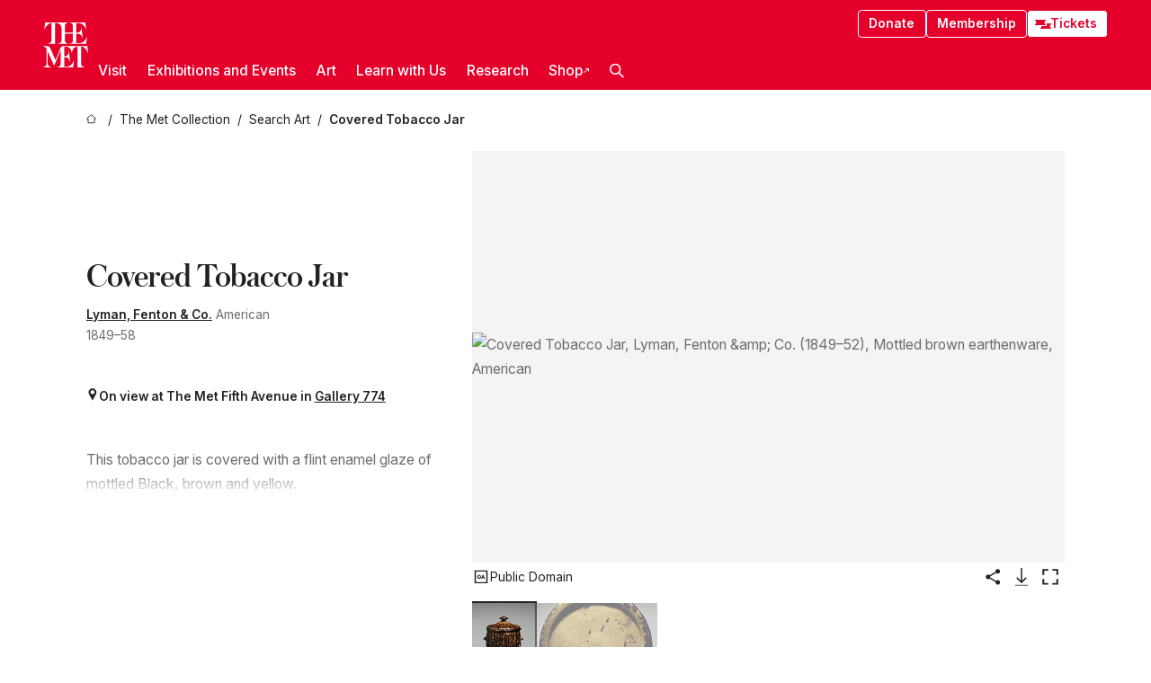

--- FILE ---
content_type: text/css; charset=utf-8
request_url: https://www.metmuseum.org/_next/static/css/e27237f6798e7e2b.css
body_size: 18664
content:
.page_page__epLfx{background-color:var(--color-grey-900);color:var(--color-white);display:flex}.page_imageWrapper__sY0FH{align-items:center;background-color:var(--color-black-opaque-50);display:flex;flex-basis:40vw;flex-shrink:0;height:var(--max-page-height);justify-content:center;position:relative}.page_fill__8HM_F{min-width:100%}.page_fit__HW5Bi{max-height:100%;width:auto}.page_question___UjRB{font-size:var(--textsize-xl)}.page_text__WS5K1{display:flex;flex-basis:60vw;flex-direction:column;flex-grow:0;font-size:var(--textsize-m);height:var(--max-page-height);padding:var(--spacing-m) var(--spacing-m) var(--spacing-m) var(--spacing-l)}.page_headings__UKm84{margin-bottom:var(--spacing-xxs)}.page_subTitle__KJiWx{font-size:var(--textsize-m);font-weight:600;line-height:1.1;margin-top:var(--spacing-micro)}.page_body__y6tkM{-webkit-box-orient:vertical;display:-webkit-box;-webkit-line-clamp:13;text-overflow:ellipsis;margin-bottom:var(--spacing-xxs);overflow:hidden}.page_progressBars__PKJJr{display:flex;flex-wrap:wrap;gap:var(--spacing-micro);margin-bottom:var(--spacing-xxs)}.page_progressBar__LN4uE{background-color:var(--color-grey-700);display:inline-block;height:6px;width:40px}.page_progressBar__LN4uE.page_active__IYAD3{background-color:var(--color-white)}.page_caption__4fsOD{-webkit-backdrop-filter:blur(2px);backdrop-filter:blur(2px);background-color:var(--color-black-opaque-50);bottom:0;font-size:var(--textsize-xxs);left:0;padding:var(--spacing-xxs);position:absolute;right:0}.page_progressImages__US0by{justify-self:flex-end;margin-bottom:0;margin-top:auto}.page_thumbnailWrapper__dC_cr{height:80px;opacity:.5;position:relative;width:80px}.page_thumbnailWrapper__dC_cr.page_active__IYAD3{border:2px solid var(--color-text);opacity:1}.holding-type-badges_badges__r5YiA{display:flex;flex-direction:column;gap:var(--spacing-micro);margin:var(--spacing-xs) 0;width:100%}.holding-type-badges_badges__r5YiA:empty{display:none}.holding-type-badges_badges__r5YiA.holding-type-badges_small___t53B{flex-direction:row;flex-wrap:wrap;margin:0}.holding-type-badges_badges__r5YiA.holding-type-badges_modal__pC8qV{margin:0}.holding-type-badges_badge__a7oGl{--color-link:var(--color-met-red-medium);--color-text-header:var(--color-met-red-medium);--color-text:var(--color-met-red-medium);background-color:rgba(236,195,178,.1019607843);border:1px solid;border-radius:8px;color:var(--color-text);font-size:var(--textsize-xxs);padding:var(--spacing-micro);width:100%}.holding-type-badges_title__WxU04{font-size:var(--textsize-xs);font-weight:600;text-transform:uppercase}.badge_badge__Uonuj{background-color:var(--color-white-opaque-85);border:.5px solid;border-radius:500px;display:inline-flex;flex-shrink:1;font-weight:500;gap:6px;line-height:1.1;padding:8px var(--spacing-micro);text-transform:uppercase}.badge_badge__Uonuj,.select-component_select__9WcnS{font-size:var(--textsize-xxs)}.select-component_label__TxEdt{font-weight:600}.select-component_option__lu60I{background-color:rgba(0,0,0,0);cursor:default;padding:6px var(--spacing-micro)}.select-component_option__lu60I:active,.select-component_option__lu60I:focus,.select-component_option__lu60I:hover{background-color:var(--color-focus-state-background)}.select-component_count__8_OWX{color:var(--color-text)}.perspectives-checkbox-filter_container__JWHwJ{margin:var(--spacing-xxs) 0 var(--spacing-s)}.perspectives-checkbox-filter_filters__nbD5Q{display:flex;flex-direction:row;flex-wrap:wrap;grid-column-gap:var(--spacing-xs)}.perspectives-checkbox-filter_filterSetHeading__hhhQj{display:block}.perspectives-checkbox-filter_filter__y38BH{align-items:center;display:flex;flex-direction:row;grid-column-gap:4px;line-height:0;margin-bottom:var(--spacing-xxs);position:relative}.perspectives-checkbox-filter_filterInput__1DsPh{cursor:pointer}.perspectives-checkbox-filter_filterLabel__WBS2m{column-gap:10px;cursor:pointer;display:flex;font-weight:400}.perspectives-checkbox-filter_legend__39YUD{font-weight:600}.sanity-image_default__50JPT{height:auto;max-width:100%}.sanity-image_fill__70N9r{object-fit:cover}.sanity-image_img__cWxRo[data-loading]{--img-bg-color:var(--color-grey-800);--img-color:var(--color-white);background-color:var(--img-bg-color);display:inline-block;position:relative}.sanity-image_img__cWxRo[data-loading]:after{align-items:center;background-color:var(--img-bg-color);bottom:0;color:var(--img-color);content:attr(alt);display:flex;font-size:var(--textsize-m);font-weight:500;justify-content:center;left:0;line-height:1.1;padding:10%;position:absolute;right:0;top:0}.arrows_arrow__Mqe37{--button-size:72px;background-color:var(--color-white);border-radius:50%;color:var(--color-grey-900);font-size:30px;height:var(--button-size);padding:var(--spacing-micro);position:fixed;top:calc(50% - var(--button-size));width:var(--button-size);z-index:5}.arrows_arrow__Mqe37:disabled{opacity:.5}.arrows_arrow__Mqe37:hover{opacity:.8}.arrows_arrow__Mqe37 svg{height:80%;width:auto}.arrows_forward__kvZr8{right:var(--spacing-xxs);transform:rotate(180deg)}.arrows_back__GEDiZ{left:var(--spacing-xxs)}.link-button_linkButton__WrReH{align-items:center;column-gap:.3em;display:inline-flex;line-height:1;text-decoration:none;transition:all .2s}.link-button_linkButton__WrReH:focus,.link-button_linkButton__WrReH:hover{box-shadow:0 .1em 0 0 currentColor;text-decoration:none}.link-button_rightIcon__vlU5C{margin-right:.2em}.link-button_leftIcon__6IKqx{margin-left:.2em}.navigation-bar_bar__3FJUc{align-items:center;background-color:var(--color-grey-900);color:var(--color-white);display:flex;gap:var(--spacing-xs);height:90px;justify-content:space-between;padding:var(--spacing-xxs) var(--spacing-xs);width:100%;z-index:400}.styles_layout__oCbwl{--max-page-height:calc(100vh - 90px);--color-link:var(--color-white);--color-text-header:var(--color-white);--color-site-background:var(--color-grey-900);--color-text:var(--color-white);--color-text:var(--color-grey-400);--color-component-background:var(--color-grey-800);--color-component-background-2:var(--color-grey-900);background-color:var(--color-site-background);color:var(--color-text);height:var(--max-page-height)}.styles_backLink__BW3yT{--color-link:var(--color-white);font-size:var(--textsize-m)}.styles_wrapper__srBha{--thumbnail-size:55px;margin-top:var(--spacing-xxs)}@media(orientation:landscape){.styles_wrapper__srBha{--thumbnail-size:85px}}.styles_button__inztF{cursor:pointer;opacity:.67}.styles_button__inztF:focus,.styles_button__inztF:hover{opacity:.8}.styles_button__inztF:disabled{cursor:default;opacity:1}.styles_thumbnail___td35{height:var(--thumbnail-size);object-fit:cover;width:var(--thumbnail-size)}.styles_button__inztF:disabled .styles_thumbnail___td35{border:3px solid var(--color-white)}.styles_noImage__f59of{background-color:var(--color-white);height:var(--thumbnail-size);object-fit:cover;padding:var(--spacing-xxs);width:var(--thumbnail-size)}.object-viewer_backdrop__lJH7c{--button-height:45px;bottom:0;display:flex;flex-direction:column;left:0;position:fixed;right:0;top:0;z-index:500}.object-viewer_modal__t1WMs{background-color:var(--color-component-background-2);border-radius:4px;color:var(--color-text);display:flex;flex-direction:column;flex-grow:1;flex-shrink:1;margin:0 var(--spacing-micro);max-height:calc(100vh - var(--button-height)*2);overflow:hidden;padding-bottom:0}@media(orientation:landscape){.object-viewer_modal__t1WMs{margin:0 var(--spacing-m)}}.object-viewer_buttons__o9Nz1{display:flex;gap:var(--spacing-xxs)}@media(orientation:landscape){.object-viewer_buttons__o9Nz1{margin:var(--spacing-micro) var(--spacing-micro) 0}}.object-viewer_arrow__ZAbnv,.object-viewer_close__vy_bF{background:rgba(0,0,0,0);border:0;color:currentcolor;font-family:var(--sans-serif);font-size:1em;color:var(--color-white);height:var(--button-height);padding:var(--spacing-micro);width:var(--button-height);z-index:5}.object-viewer_arrow__ZAbnv:active,.object-viewer_arrow__ZAbnv:hover,.object-viewer_close__vy_bF:active,.object-viewer_close__vy_bF:hover{opacity:.8}.object-viewer_arrow__ZAbnv:disabled,.object-viewer_close__vy_bF:disabled{background-color:rgba(0,0,0,0);cursor:default;opacity:.2}.object-viewer_arrow__ZAbnv svg,.object-viewer_close__vy_bF svg{height:100%;width:100%}.object-viewer_close__vy_bF{align-self:flex-end;display:block;margin-left:auto}.object-viewer_arrow__ZAbnv{bottom:var(--spacing-micro);width:auto}@media(orientation:landscape){.object-viewer_arrow__ZAbnv{bottom:50%;position:absolute}}.object-viewer_forward__uzhdO{right:var(--spacing-xxs);transform:rotate(180deg)}@media(orientation:landscape){.object-viewer_forward__uzhdO{right:var(--spacing-micro)}}.object-viewer_back__9vK16{left:var(--spacing-xxs)}@media(orientation:landscape){.object-viewer_back__9vK16{left:var(--spacing-micro)}}.object-viewer-button_button__qhXAE{align-items:baseline;-webkit-appearance:auto;-moz-appearance:auto;appearance:auto;color:var(--color-link);display:inline-flex;font-weight:600;gap:2px;max-height:1em}.object-viewer-button_text__q5TcT{text-decoration:underline;text-underline-offset:2px}.object-viewer-button_button__qhXAE:hover .object-viewer-button_text__q5TcT{text-decoration:none}.object-viewer-button_noWrap__7DU0N{white-space:nowrap}.object-viewer-button_icon__VqqLQ{align-self:flex-end;transform:translateY(2px)}.error-message_message__SIirD{align-items:center;background-color:var(--color-purple);border-radius:4px;color:var(--color-white);display:flex;font-size:var(--textsize-xs);font-weight:500;padding:var(--spacing-micro);width:100%}.error-message_icon__3Gxqv{align-self:center;flex-shrink:0;line-height:1;margin-right:var(--spacing-micro)}.error-message_icon__3Gxqv,.gallery-viewer_map__h_CO6{align-items:center;display:flex;justify-content:center}.gallery-viewer_map__h_CO6{border:1px solid var(--color-grey-900);border-radius:4px;height:50vh;max-width:100%;overflow:hidden}.gallery-viewer_map__h_CO6 .case{cursor:pointer;transition:filter .2s linear}.gallery-viewer_map__h_CO6 .case:hover{filter:brightness(.9)}.gallery-viewer_wrapper__GwtwO{overflow:visible!important}.gallery-viewer_svgWrapper__adNVh svg{background-color:var(--color-site-background);height:auto;max-height:50vh;max-width:100%;padding:var(--spacing-micro);width:auto}.gallery-viewer_loadingScrim__48oZx{align-items:center;background-color:var(--color-site-background);bottom:0;display:flex;font-size:var(--textsize-xxl);justify-content:center;left:0;opacity:.8;position:fixed;right:0;top:0;transition:opacity .4s;z-index:450}.header-contributor_headerContributor__Cv43d{display:inline-block}.no-image_wrapper__7bKy3{align-items:center;background-color:var(--color-grey-050);color:var(--color-grey-400);display:flex;font-size:var(--textsize-l);height:100%;justify-content:center;width:100%}.no-image_icon__9HFYF{max-height:50%;max-width:50%}.collection-object_collectionObject__Bs7VE:focus-within .collection-object_imageWrapper__0Pool{background-color:var(--color-blue-600)}.collection-object_collectionObject__Bs7VE{display:flex;flex-direction:column;gap:var(--spacing-micro);max-width:var(--max-width-unclamped)}.collection-object_imageWrapper__0Pool{--collection-image-height:350px;--collection-image-width:250px;align-items:center;background-color:var(--color-grey-050);color:var(--color-grey-900);display:flex;height:var(--collection-image-height);line-height:0;min-height:var(--collection-image-height);min-width:var(--collection-image-width);position:relative}.collection-object_collectionObject__Bs7VE:has(a:hover) .collection-object_imageWrapper__0Pool,.collection-object_imageWrapper__0Pool:hover{box-shadow:inset 0 0 100px 0 var(--color-grey-200)}.collection-object_image__snLsj{height:auto;margin:auto;max-height:100%;max-width:var(--max-width-unclamped);width:auto}.collection-object_gridView__XyXz6{max-width:100%}.collection-object_title__0XG31{font-size:var(--textsize-s);font-weight:500;margin-bottom:8px}.collection-object_link__DaCC0{text-decoration:none}.collection-object_collectionObject__Bs7VE:has(.collection-object_imageWrapper__0Pool:hover) .collection-object_link__DaCC0,.collection-object_link__DaCC0:focus,.collection-object_link__DaCC0:hover{text-decoration:underline}.collection-object_caption__lALJ0{line-height:1.5}.collection-object_body__8q6dM{color:var(--color-text);font-size:var(--textsize-xs)}.collection-object_location__52fk_{margin-bottom:8px}.collection-object_noImageSvg__1M3nA{color:var(--color-grey-400);display:block;height:78px;margin:auto;width:150px}.collection-object_badgeContainer__xZfSZ{margin-bottom:var(--spacing-micro)}.debugging-info_container__6Ireq{background:#d3d3d3;box-sizing:border-box;font-family:monospace;font-size:12px;padding:1em}.debugging-info_highlight__JL4HV em{background:#ff0}.debugging-info_explainButton__4VRrX{display:block;margin:1em auto}.copy-to-clipboard_copyToClipboard__Wnd48{font-size:var(--textsize-xs)}.copy-to-clipboard_copyIcon__z1UXM{display:inline-block;fill:currentColor;margin-left:4px}.copy-to-clipboard_confirmation__P6nbd{color:var(--color-green-good-news-400)}.preview-bar_bar__PWvQ6{-webkit-backdrop-filter:blur(2px);backdrop-filter:blur(2px);background:hsla(0,0%,100%,.9);border:2px solid var(--color-purple);border-radius:4px;bottom:0;color:var(--color-grey-900);font-size:var(--textsize-xs);font-weight:600;left:0;margin:1em;padding:8px 16px;position:fixed;z-index:400}.preview-bar_heading__t5sBX{align-items:flex-start;display:flex;justify-content:space-between}.preview-bar_exitLink__XrUn9{align-items:center;display:flex;gap:.5em;justify-content:flex-start}.preview-bar_shareURLContainer__4WHcR{align-items:center;display:flex;font-size:var(--textsize-xxs);font-weight:500;gap:var(--spacing-micro);margin-top:var(--spacing-micro)}.preview-bar_previewShareURL__yzO0n{background:var(--color-grey-100);display:inline-block;font-family:monospace;font-size:12px;max-width:24ch;overflow:scroll}.preview-bar_message__uexUP{font-size:var(--textsize-xxs);font-weight:500}.icon-button_button__FYqNC.icon-button_lightMode__BNguL{--button-background-color:var(--color-white-opaque-70);--button-text-color:var(--color-grey-900);--button-focus-background-color:var(--color-grey-200)}.icon-button_button__FYqNC.icon-button_small__m7iyV{--button-height:32px;--label-size:var(--textsize-xs)}.icon-button_button__FYqNC{--button-height:44px;--label-size:var(--textsize-s);--button-focus-text-color:var(--color-link);--button-background-color:var(--color-black-transparency);--button-text-color:var(--color-white);--button-focus-background-color:var(--color-white);background:rgba(0,0,0,0);border:0;color:currentcolor;font-family:var(--sans-serif);font-size:1em;align-items:center;background-color:var(--button-background-color);border-radius:4px;color:var(--button-text-color);display:flex;font-size:var(--label-size);gap:4px;height:var(--button-height);justify-content:center;min-width:var(--button-height);padding:4px;white-space:nowrap}.icon-button_button__FYqNC:focus-visible,.icon-button_button__FYqNC:hover{background-color:var(--button-focus-background-color);color:var(--button-focus-text-color)}.icon-button_button__FYqNC:disabled,.icon-button_button__FYqNC:disabled:hover{background-color:var(--button-background-color);color:var(--color-grey-800)}.icon-button_button__FYqNC svg{font-size:calc(var(--button-height) - 8px)}.close-button_close__xIeKw{margin-right:auto}@media screen and (min-width:960px){.close-button_close__xIeKw{left:var(--spacing-xxs);margin-right:0;position:fixed;top:var(--spacing-xxs)}}.controls_buttonGroup__pn7gb{display:flex;gap:4px}.controls_rtl__pN_rp{direction:rtl}.controls_backButton__qaRYI{transform:rotate(180deg)}.modal-collection-viewer_image__pbOhu{height:100vh;max-height:100vh;object-fit:contain;width:100vw;z-index:5}.modal-collection-viewer_image__pbOhu.modal-collection-viewer_restricted__zHl7w{height:100%;max-height:100%;max-width:100%;width:100%}.modal-collection-viewer_caption__6_SY3{align-items:center;color:var(--color-white);display:flex;flex-direction:column;flex-wrap:wrap;font-size:var(--textsize-xs);justify-content:center;margin-top:auto;max-width:400px;padding:0 var(--spacing-xxs) var(--spacing-xxs);text-align:center;width:100%}.modal-collection-viewer_rightsMessage__tPXRX{margin-bottom:var(--spacing-micro)}.modal-collection-viewer_loadingIcon__2PtNx{position:absolute}.modal-collection-viewer_loading__IfHsy{align-items:center;-webkit-backdrop-filter:blur(7px);backdrop-filter:blur(7px);background:var(--color-black-opaque-50);bottom:0;color:var(--color-white);display:flex;font-size:var(--textsize-xl);justify-content:center;left:0;position:absolute;right:0;top:0;z-index:9}.modal-collection-viewer_downloadIcon__UAV4y:visited{background-color:var(--color-black-transparency);color:var(--color-white);transition:none}.modal-collection-viewer_downloadIcon__UAV4y:visited:focus-visible,.modal-collection-viewer_downloadIcon__UAV4y:visited:hover{background-color:var(--color-white);color:var(--color-black-transparency)}.modal-collection-viewer_inactive__EN_bA,.modal-collection-viewer_inactive__EN_bA:visited{background-color:var(--color-black-transparency);color:var(--color-grey-800)}.modal_modal__XnU7v{height:100%;overflow:hidden;width:100%}.modal_contentContainer__U0D4v,.modal_modal__XnU7v{align-items:center;display:flex;justify-content:center;position:relative}.modal_contentContainer__U0D4v{flex:1 1;flex-direction:column;gap:var(--spacing-micro);height:100dvh}.modal_zoomContainer__N6mAG.modal_zoomWrapper__L4s4d{margin-top:auto}.modal_controls__CCqR_{display:flex;gap:var(--spacing-xxs);left:var(--spacing-xxs);opacity:1;position:absolute;right:var(--spacing-xxs);top:var(--spacing-xxs);transition:opacity .4s;z-index:200}@media screen and (min-width:960px){.modal_controls__CCqR_{bottom:var(--spacing-xxs);left:unset;right:var(--spacing-xxs);top:unset}}.modal_controls__CCqR_.modal_inactive__PE_e4:not(:focus-within){opacity:0}.image-viewer_wrapper__XTgZf{height:100%}.image-viewer_imageAndControls___8VQ9{--thumbnail-margin:var(--spacing-component-margin);--thumbnail-size:87px;--max-height:calc(100vh - (var(--thumbnail-size) + 2em + var(--masthead-height)));--icon-height:35px;display:flex;flex-direction:column;max-height:100%;max-width:100%;position:-webkit-sticky;position:sticky;top:var(--spacing-xs)}@media screen and (min-width:960px){.image-viewer_imageAndControls___8VQ9{--thumbnail-margin:0}}.image-viewer_rtl__l46fa{direction:rtl}.image-viewer_rtlText__252BR{direction:ltr;font-size:var(--textsize-xxs);margin:4px var(--spacing-xs);text-align:center}.image-viewer_imageAndRightsContainer__zEKsj{display:flex;flex-direction:column;gap:4px;height:var(--max-height);margin-left:var(--spacing-component-margin);margin-right:var(--spacing-component-margin)}@media screen and (min-width:960px){.image-viewer_imageAndRightsContainer__zEKsj{margin-left:0;margin-right:0}}.image-viewer_featuredImageContainer__iRt_m{align-items:center;display:flex;flex-basis:100%;flex-flow:row nowrap;gap:4px;justify-content:center}.image-viewer_figure__qI5d7{align-items:center;background-color:var(--color-component-background);display:flex;flex-basis:100%;flex-direction:column;height:100%;justify-content:center;position:relative}.image-viewer_featuredImage__2hq6c{max-height:100%;max-width:100%;object-fit:contain;object-position:center;position:absolute;z-index:5}.image-viewer_isButton__PgPZ6{cursor:pointer}.image-viewer_noAdditionalImages__xQZb1{height:80vh}.image-viewer_noFeaturedImageMessage__CSPrx{color:var(--color-text-accent);font-size:var(--textsize-xs)}.image-viewer_noFeaturedImageImage__En5LL{color:var(--color-grey-400);height:100px;width:100px}.image-viewer_featuredImageMeta__xKPaT{flex-wrap:wrap;justify-content:space-between;margin:0 auto;width:100%}.image-viewer_featuredImageAccess__B8Gll{flex:0 0 auto}.image-viewer_featuredImageContext__lMzCG{align-items:center;display:flex;flex-direction:column;justify-content:center;margin:0 var(--spacing-micro) var(--spacing-micro)}.image-viewer_captionWrapper__NiSro{font-size:var(--textsize-xxs);text-align:center}.image-viewer_rightsRestrictedMessageWrapper__87aGW{margin:var(--spacing-micro) 0}.image-viewer_thumbnail___kBvv{border:2px solid rgba(0,0,0,0);cursor:pointer;height:var(--thumbnail-size);line-height:0;object-fit:cover;opacity:.5;transition:opacity .2s ease-in-out}.image-viewer_thumbnail___kBvv:hover{opacity:1}.image-viewer_selectedThumbnail__YN3np{border-color:var(--color-grey-900);opacity:1}.minimal-header_header__bpV3Z{padding:var(--spacing-xs) var(--spacing-component-margin) 0}.minimal-header_content__r4G2p{border-bottom:1px solid var(--color-divider);display:flex;flex-direction:column;gap:var(--spacing-micro);padding-bottom:var(--spacing-xs)}.minimal-header_description__hE1dn{font-size:var(--textsize-l);font-weight:500;max-width:var(--line-length-comfortable)}.minimal-header_heading__3tKJN{max-width:var(--line-length-comfortable);word-break:break-word}@media only screen and (min-width:960px){.minimal-header_heading__3tKJN{flex-grow:1}}.minimal-header_headingContainer__lAS9S{display:flex;flex-direction:column-reverse;gap:var(--spacing-xs);justify-content:space-between}@media only screen and (min-width:960px){.minimal-header_headingContainer__lAS9S{align-items:flex-start;flex-direction:row}.minimal-header_languageFilterContainer__aJU4F{flex-basis:0;margin-top:0}}.minimal-header_linkList__SQOEE{align-items:flex-start;display:flex;flex-direction:column;flex-wrap:wrap;gap:var(--spacing-xxs);margin-top:var(--spacing-xxs)}@media screen and (min-width:500px){.minimal-header_linkList__SQOEE{flex-direction:row}}.minimal-header_linkItem__dRNEs{line-height:1}.search-bar_wrapper__n5hS3{--color-divider:var(--color-border);--input-height:48px;background-color:var(--color-white);border:1.5px solid var(--color-divider);border-radius:4px;display:flex;height:var(--input-height);width:100%}.search-bar_wrapper__n5hS3:hover{--color-divider:var(--color-border-active)}.search-bar_wrapper__n5hS3:focus-within{--color-divider:var(--color-border-active)}.search-bar_input__RziLa{background-color:var(--color-white);box-sizing:border-box;color:var(--color-grey-900);flex-basis:100%;font-size:max(16px,var(--textsize-s));height:100%;padding:var(--spacing-micro);text-overflow:ellipsis;width:100%}.search-bar_input__RziLa:focus-visible{background:var(--color-white);outline-width:0}.search-bar_input__RziLa::-webkit-search-cancel-button{-webkit-appearance:none;appearance:none;background-image:url("data:image/svg+xml,%3Csvg xmlns='http://www.w3.org/2000/svg' width='15.561' height='15.561' viewBox='0 0 15.561 15.561'%3E%3Cpath fill='currentColor' d='M1007.78,1008.36l-1.42,1.42-6.36-6.37-6.364,6.37-1.414-1.42,6.364-6.36-6.364-6.364,1.414-1.414,6.364,6.368,6.36-6.368,1.42,1.414-6.37,6.364Z' transform='translate(-992.219 -994.219)'%3E%3C/path%3E%3C/svg%3E");background-size:.75em .75em;cursor:pointer;height:.75em;width:.75em}.search-bar_submitButton__gzx7k{border-left:1.5px solid var(--color-divider);border-radius:0;color:currentColor;height:100%;line-height:0;width:calc(var(--input-height)*1.5)}.search-bar_searching__Zmyg6 .search-bar_submitButton__gzx7k,.search-bar_submitButton__gzx7k:hover,.search-bar_wrapper__n5hS3:focus-within .search-bar_submitButton__gzx7k{background-color:var(--color-link);color:var(--color-white)}.search-bar_submitButton__gzx7k:focus-visible{background-color:var(--color-met-red-medium);outline-width:0}.search-bar_submitButton__gzx7k svg{height:.75em;width:.75em}.search-bar_iconContainer__2yXUd{align-items:center;display:flex;justify-content:center;margin:auto 0 auto var(--spacing-micro)}.search-bar_iconContainer__2yXUd svg{display:block}.global-navigation_header__IRRw8{--color-dark-background:var(--color-met-red-medium);--color-focus-state-background:var(--color-grey-900);--color-background:var(--color-met-red);--color-text:var(--color-white);--color-link:var(--color-white);align-items:center;background-color:var(--color-background);display:flex;flex-wrap:wrap;gap:var(--spacing-xxs);justify-content:space-between;min-height:var(--masthead-height);position:-webkit-sticky;position:sticky;top:0;z-index:300}@media screen and (min-width:960px){.global-navigation_header__IRRw8{flex-wrap:nowrap;padding:0 calc(var(--spacing-component-margin)/2);position:relative}}.global-navigation_header__IRRw8 button{min-height:32px;min-width:32px}.global-navigation_header__IRRw8 a,.global-navigation_header__IRRw8 a:visited,.global-navigation_header__IRRw8 button{color:var(--color-text);text-decoration:none}@media screen and (min-width:960px){.global-navigation_header__IRRw8:has([data-open=true]){--color-background:var(--color-dark-background)}}.global-navigation_headerWrapper__HdeNn{align-items:center;display:flex;flex-direction:row;justify-content:space-between;padding:var(--spacing-micro) var(--spacing-xxs);width:100%}@media screen and (min-width:960px){.global-navigation_headerWrapper__HdeNn{display:block;padding:0;width:unset}}.global-navigation_logoLink__XBBeM{display:flex;font-size:40px}@media screen and (min-width:960px){.global-navigation_logoLink__XBBeM{font-size:50px}}.global-navigation_logoLink__XBBeM:active{opacity:.8}.global-navigation_logoLink__XBBeM:focus-visible{background-color:rgba(0,0,0,0);border-radius:2px;outline:2px solid var(--color-white);outline-offset:4px}.global-navigation_links__vbg_A{background-color:var(--color-background);display:flex;flex-direction:column;gap:0;height:150vh;justify-content:space-between;padding-top:var(--spacing-micro);position:absolute;top:var(--masthead-height);width:100%}.global-navigation_links__vbg_A:not(.global-navigation_isOpen__dnp3v){display:none;height:var(--masthead-height)}@media screen and (min-width:960px){.global-navigation_links__vbg_A:not(.global-navigation_isOpen__dnp3v){display:flex}.global-navigation_links__vbg_A{height:var(--masthead-height);position:unset}}.global-navigation_topLinks__E7EOx{align-self:flex-end;display:none;gap:var(--spacing-micro)}@media screen and (min-width:960px){.global-navigation_topLinks__E7EOx{display:flex}}.global-navigation_navButton__BU8Aa{align-items:center;border:1px solid;border-radius:4px;display:flex;font-size:var(--textsize-xs);gap:4px;line-height:1;padding:8px var(--spacing-micro);text-decoration:none}.global-navigation_navButton__BU8Aa:focus,.global-navigation_navButton__BU8Aa:hover{background-color:inherit;outline:1px solid var(--color-white)}.global-navigation_navButton__BU8Aa.global-navigation_ticketLink__9VeAY,.global-navigation_navButton__BU8Aa.global-navigation_ticketLink__9VeAY:focus,.global-navigation_navButton__BU8Aa.global-navigation_ticketLink__9VeAY:visited{background-color:var(--color-white);color:var(--color-background)}.global-navigation_tickets__H0byM{align-self:baseline;position:relative;width:1em}.global-navigation_ticket__qAYYN{color:var(--color-background);font-size:1em;position:absolute;transform:rotate(0) translate(0);transform-origin:25%;transition:transform .3s}.global-navigation_ticket1__P_Vov{left:2px;top:2px}.global-navigation_ticketLink__9VeAY:focus .global-navigation_ticket1__P_Vov,.global-navigation_ticketLink__9VeAY:hover .global-navigation_ticket1__P_Vov{transform:rotate(20deg)}.global-navigation_ticket2__IS2iJ{left:-4px;top:-2px}.global-navigation_ticketLink__9VeAY:focus .global-navigation_ticket2__IS2iJ,.global-navigation_ticketLink__9VeAY:hover .global-navigation_ticket2__IS2iJ{transform:rotate(-40deg)}.global-navigation_navLinks__fTjsN{background-color:var(--color-background);display:flex;flex-direction:column;height:calc(100vh - var(--masthead-height));overflow:auto}@media screen and (min-width:960px){.global-navigation_navLinks__fTjsN{height:auto}.global-navigation_isOpen__dnp3v .global-navigation_navLinks__fTjsN,.global-navigation_navLinks__fTjsN{opacity:1;position:unset}}.global-navigation_searchButton__nC3QK{padding:0 var(--spacing-micro)}.global-navigation_searchButton__nC3QK:focus-visible{background:var(--color-black-opaque-50);outline:none}.global-navigation_smallControls__VohT6{display:flex;gap:var(--spacing-xxs)}@media screen and (min-width:960px){.global-navigation_smallControls__VohT6{display:none}}.global-navigation_navIcon__ddrLp{pointer-events:none}.global-navigation_icon__c_VgD{height:20px;width:auto}.global-navigation_topLevelLinks__dM0fN{display:flex;flex-direction:column}@media screen and (min-width:960px){.global-navigation_topLevelLinks__dM0fN{flex-direction:row}}.global-navigation_searchItem__hFDIS{align-content:center;align-self:stretch;border-bottom:2px solid rgba(0,0,0,0);display:none;justify-self:stretch}.global-navigation_searchItem__hFDIS:focus,.global-navigation_searchItem__hFDIS:hover{border-color:var(--color-text)}@media only screen and (min-width:960px){.global-navigation_searchItem__hFDIS{display:flex}}.global-navigation_mobileOnly__QK25I{display:flex;flex-direction:column;gap:var(--spacing-micro);padding:var(--spacing-xxs) var(--spacing-xxs) 150px}@media screen and (min-width:960px){.global-navigation_mobileOnly__QK25I{display:none}}.global-navigation_mobileOnly__QK25I .global-navigation_navButton__BU8Aa{justify-content:center;padding:var(--spacing-xxs)}.notification-banner_banner__vt826{--text-color:var(--color-white);--color-link:var(--color-white);--color-text-header:var(--color-white);--notification-background:var(--color-met-red-dark);--notification-foreground:var(--color-white);align-items:center;background-color:var(--notification-background);color:var(--notification-foreground);display:flex;flex-direction:row;gap:var(--spacing-micro);justify-content:center;padding:var(--spacing-micro) var(--spacing-component-margin);position:relative;text-align:center}.notification-banner_banner__vt826 :focus-visible{background-color:var(--notification-foreground);border-radius:2px;color:var(--notification-background);outline:4px solid var(--notification-foreground)}.notification-banner_text___pPQN{align-items:center;display:flex;flex-direction:column;row-gap:var(--spacing-micro)}@media screen and (min-width:960px){.notification-banner_text___pPQN{column-gap:var(--spacing-xs);flex-direction:row}}.notification-banner_header__1WQAq{font-size:var(--textsize-s);font-weight:500}.notification-banner_icon__Mmnku{color:var(--notification-background);flex-shrink:0;height:24px;width:24px}@media screen and (min-width:960px){.notification-banner_icon__Mmnku{height:1em;width:1em}}.skip-to-main-content_skipToMainContent__tnLhe{display:block;left:-100%;pointer-events:none;position:absolute;top:0}.skip-to-main-content_skipToMainContent__tnLhe:focus{left:50%;margin:var(--spacing-micro);pointer-events:all;transform:translateX(-50%);z-index:400}.result-card_resultCard__y3tMQ{align-self:flex-start;border:1px solid var(--color-grey-100);border-radius:4px;display:flex;flex-basis:100%;flex-direction:column;overflow:hidden;text-decoration:none;transition:all .15s}@media(min-width:500px){.result-card_resultCard__y3tMQ{flex-direction:row}}.result-card_resultCard__y3tMQ:focus-within,.result-card_resultCard__y3tMQ:hover{background-color:var(--color-grey-050);box-shadow:4px 4px 10px 0 var(--color-card-shadow),0 0 2px 0 var(--color-card-shadow)}.result-card_resultCard__y3tMQ.result-card_pastExhibition__bjKXT{background-color:var(--color-grey-100)}.result-card_resultCard__y3tMQ.result-card_bestBest__Nbou9{background-color:var(--color-grey-200)}.result-card_resultCard__y3tMQ.result-card_loading__43Jro:not(.result-card_bestBet__xh9bb){background-color:var(--color-grey-050);color:var(--color-grey-400);word-wrap:break-word}.result-card_descriptor__vpzUq{font-size:var(--textsize-xs);font-weight:600;line-height:1;margin-bottom:var(--spacing-micro);text-transform:uppercase}.result-card_darkmode__jgsdX .result-card_bestBetTitle__98HvV{color:var(--color-grey-900)}.result-card_imageWrapper__7Qe2I{align-items:center;background:var(--color-grey-050);display:flex;flex-grow:0;flex-shrink:0;justify-content:center;position:relative;width:100%}@media(min-width:500px){.result-card_imageWrapper__7Qe2I{max-width:250px;width:50%}}.result-card_link__0DZAr:focus-visible{background-color:inherit;outline:0}.result-card_image__7R_4i{height:auto;max-width:100%;width:auto}.result-card_image__7R_4i[src="https://www.metmuseum.org/assets/icons/ico-no-image.svg"]{filter:brightness(.8)}.result-card_loading__43Jro .result-card_resultCard__y3tMQ:not(.result-card_bestBet__xh9bb) .result-card_image__7R_4i{opacity:0}.result-card_Primer__u6CCP:focus .result-card_image__7R_4i,.result-card_Primer__u6CCP:hover .result-card_image__7R_4i{animation-direction:alternate;animation-duration:5s;animation-iteration-count:infinite;animation-name:result-card_colorShift__SsHW2;animation-timing-function:ease}.result-card_imageFallBack__aV244{color:var(--color-white);height:50%;width:50%}.result-card_body__q6a2i{flex-basis:100%;padding:var(--spacing-xxs)}.result-card_resultTitle__tMfZ2{font-size:var(--textsize-l);font-weight:600;letter-spacing:-.01em;line-height:1.3;display:inline-block;margin-bottom:var(--spacing-micro);text-decoration:none}.result-card_link__0DZAr:focus .result-card_resultTitle__tMfZ2,.result-card_link__0DZAr:hover .result-card_resultTitle__tMfZ2{text-decoration:underline}.result-card_titles__26Kox{margin-bottom:var(--spacing-micro)}.result-card_subTitle__DInxb{font-size:var(--textsize-xs);font-weight:600}.result-card_resultTeaser__qDucA{-webkit-box-orient:vertical;display:-webkit-box;-webkit-line-clamp:8;overflow:hidden;text-overflow:ellipsis;font-size:var(--textsize-xs)}.result-card_resultTeaser__qDucA br{content:"";display:block;margin:var(--spacing-micro)}.result-card_resultTeaser__qDucA br+br{display:none}.result-card_resultTeaser__qDucA p{margin:0 0 var(--spacing-micro)}.result-card_loading__43Jro .result-card_resultTeaser__qDucA{word-break:break-word}.result-card_dataContainer__o1f8z{margin-bottom:var(--spacing-micro)}.result-card_data__OdeqB{line-height:1.1}.result-card_data__OdeqB a:focus,.result-card_data__OdeqB a:hover{background-color:var(--color-focus-state-outline)}.result-card_dataTitle__ynn7b{font-size:var(--textsize-xs);font-weight:600;margin-right:4px}.result-card_dataValue__UL40w{font-size:var(--textsize-xs)}@keyframes result-card_colorShift__SsHW2{0%{filter:brightness(1)}33%{filter:brightness(1.1)}66%{filter:brightness(.9)}}.simple-select_selectWrapper__tKgqs{--select-background:var(--color-white);background-color:var(--select-background);border:1.5px solid var(--color-border);border-radius:4px;display:flex;min-width:100px;position:relative}.simple-select_selectWrapper__tKgqs:focus-visible,.simple-select_selectWrapper__tKgqs:hover{border-color:var(--color-border-active)}.simple-select_selectWrapper__tKgqs:focus-within{--select-background:var(--color-focus-state-background);border-color:var(--color-focus-state-outline)}.simple-select_selectWrapper__tKgqs:after{background-color:var(--select-background);background-image:url("data:image/svg+xml,%3Csvg xmlns='http://www.w3.org/2000/svg' fill='none' style='transform:rotate(90deg)' viewBox='0 0 48 48'%3E%3Cpath fill='%23333' stroke='%23333' stroke-width='2.5' d='M14 8.223 16.077 6 35 24.011 16.079 42 14 39.777l16.888-15.813L14 8.224Z'/%3E%3C/svg%3E");background-position:0 50%;background-repeat:no-repeat;background-size:.7em;border-radius:4px;content:"";height:100%;pointer-events:none;position:absolute;right:12px;width:12px}.simple-select_select__ZzBSH{-webkit-appearance:none;-moz-appearance:none;appearance:none;background-color:rgba(0,0,0,0);border:0;color:var(--color-link);cursor:pointer;font-size:14px;font-weight:500;height:100%;padding:var(--spacing-micro) 36px var(--spacing-micro) var(--spacing-micro);text-overflow:ellipsis;width:100%}.simple-select_select__ZzBSH:focus{outline:0}.tooltip_tooltip__eiEKT{filter:drop-shadow(2px 4px 6px var(--color-active-shadow));max-width:min(85vw,500px);z-index:5}.tooltip_content__8v1i3{background:var(--color-site-background);border-radius:4px;font-size:var(--textsize-xs);line-height:1.4;padding:var(--spacing-micro)}.tooltip_content__8v1i3 a{font-weight:500}.tooltip_button__CFl3_{display:flex}.tooltip_icon__VPRwg{--tooltip-icon-size:24px;align-items:center;background-color:var(--color-white-opaque-85);border-radius:100%;color:var(--color-link);cursor:pointer;display:inline-flex;font-family:var(--austin);font-size:var(--textsize-xs);height:var(--tooltip-icon-size);justify-content:center;text-align:center;width:var(--tooltip-icon-size)}.all-spreads-overlay_container__sJEgg{background-color:var(--color-grey-900);border:0;color:var(--color-white);height:100%;inset:0;overflow-y:auto;position:absolute;width:100%}.all-spreads-overlay_thumbnailsGrid__bsiEw{margin:0 auto;max-width:var(--productive-width-max);padding:var(--spacing-xxs)}.all-spreads-overlay_thumbnailItem__aCBUI{cursor:pointer;display:flex;flex-direction:column;min-width:0}.all-spreads-overlay_thumbnailItem__aCBUI.all-spreads-overlay_currentPage__n09Ii .all-spreads-overlay_thumbnailImageWrapper__Qq8Ua{border-color:var(--color-white)}.all-spreads-overlay_thumbnailItem__aCBUI:focus-visible .all-spreads-overlay_thumbnailHoverOverlay__Aq4Uu,.all-spreads-overlay_thumbnailItem__aCBUI:hover .all-spreads-overlay_thumbnailHoverOverlay__Aq4Uu{opacity:1}.all-spreads-overlay_thumbnailImageWrapper__Qq8Ua{aspect-ratio:4/3;border:2px solid rgba(0,0,0,0);overflow:hidden;position:relative;width:100%}.all-spreads-overlay_thumbnailImage__rTQhL{min-width:100%;object-fit:cover;object-position:center center}.all-spreads-overlay_noImagePlaceholder__M0vHQ{background-color:var(--color-grey-700);color:var(--color-white)}.all-spreads-overlay_noImagePlaceholder__M0vHQ svg{height:40px;width:40px}.all-spreads-overlay_thumbnailHoverOverlay__Aq4Uu{align-items:center;background:rgba(0,0,0,.55);color:var(--color-white);display:flex;inset:0;justify-content:center;opacity:0;padding:var(--spacing-micro);pointer-events:none;position:absolute;visibility:hidden}.all-spreads-overlay_thumbnailTitle__d0iCX{font-size:var(--textsize-xs);font-weight:600;margin:0;overflow:hidden;text-align:center;text-overflow:ellipsis;white-space:nowrap;width:100%}.all-spreads-overlay_mobileThumbnailTitle__WnRdx{display:block;font-size:var(--textsize-s);margin:var(--spacing-micro) auto}@media screen and (min-width:960px){.all-spreads-overlay_mobileThumbnailTitle__WnRdx{display:none}.all-spreads-overlay_thumbnailHoverOverlay__Aq4Uu{visibility:visible}}.digitized-primary-source-viewer_container__La3NO{color:var(--color-white);display:flex;flex-direction:column;font-size:var(--textsize-xs);height:100vh;height:100dvh;min-width:360px;width:100vw;width:100dvw}.digitized-primary-source-viewer_viewerArea__cxq6n{position:relative}.digitized-primary-source-viewer_viewerArea__cxq6n,.digitized-primary-source-viewer_viewerContainer__GPKnd{display:flex;flex:1 1;flex-direction:column;min-height:0}.digitized-primary-source-viewer_viewerContainer__GPKnd.digitized-primary-source-viewer_hidden__cXVJM{visibility:hidden}.open-access-info_button__ccZog{background-color:rgba(0,0,0,0);cursor:default;font-size:var(--textsize-xs);font-weight:inherit;padding:0}.open-access-info_button__ccZog:hover{background-color:rgba(0,0,0,0)}.open-access-info_button__ccZog:not(:disabled):hover{cursor:default}.open-access-info_button__ccZog svg{font-size:calc(var(--button-height) - 12px)}.image-buttons_container__RIiKw{align-items:center;display:flex;flex:0 0 auto;gap:clamp(4px,1vw,12px);justify-content:flex-end;margin-bottom:var(--spacing-micro)}.image-buttons_oaWrapper__y1co5{justify-self:flex-start;margin-right:auto;width:auto}.styles_socialItems__pYRlI{align-items:center;display:flex;gap:var(--spacing-micro);justify-items:center}.styles_iconWrapper__h9PbZ{--icon-wrapper-height:32px;color:var(--color-grey-900);height:var(--icon-wrapper-height);padding:4px}.styles_iconWrapper__h9PbZ svg{font-size:calc(var(--icon-wrapper-height) - 8px)}.three-d-viewer_model__Jyfbk{height:100dvh;transition:all .5s;width:100dvw}.three-d-viewer_error___gc4P,.three-d-viewer_loading__I5u_9{opacity:.2}.three-d-viewer_errorMessage__O2o9z,.three-d-viewer_loadingIcon__OzzWh{color:var(--color-white);text-align:center;top:calc(50% - .5em);z-index:500}.three-d-viewer_loadingIcon__OzzWh{font-size:60px;left:calc(50% - .5em);position:absolute}.three-d-viewer_errorMessage__O2o9z{margin:0 var(--spacing-component-margin);position:absolute;width:var(--productive-width-max)}.object-overview_objectOverview__O4zWQ{max-width:100%;word-break:break-word}.object-overview_title__f2ysJ{font-family:var(--austin);font-weight:500;margin-bottom:var(--spacing-micro)}.object-overview_smallest__LFjhD{font-size:var(--textsize-l)}.object-overview_small__wxifO{font-size:var(--textsize-xl)}.object-overview_medium__Jh3mo{font-size:var(--textsize-xxl)}.object-overview_metaWrapper__3yPhf{font-size:var(--textsize-xs)}.object-overview_onViewWrapper__uMujk{align-items:baseline;color:var(--color-text-header);column-gap:2px;display:flex;flex-direction:row;font-weight:600;margin-top:var(--spacing-s)}.object-overview_label__mEVbw{margin-top:var(--spacing-s)}.object-overview_onViewLink__hnR41{white-space:nowrap}.tombstone_tombstone__acUt4{display:flex;flex-direction:column;gap:var(--spacing-micro)}.tombstone_label__MXGQv{color:var(--color-text-header)}.object-page-section_wrapper__Mk6EE{--gutter-width:var(--spacing-component-margin);display:grid;grid-template-columns:[page-start] var(--gutter-width) [content-start] 0 [main-start] minmax(0,12%) [main-end] 0 [column-divide] var(--spacing-s) [aside-start] minmax(0,88%) [aside-end] 0 [content-end] 0 [page-end] var(--gutter-width);grid-template-rows:[title] auto [main] auto [column-divide] var(--spacing-xxs) [aside] auto [divide] auto;margin-bottom:var(--spacing-m);margin-top:var(--spacing-m)}@media screen and (min-width:960px){.object-page-section_wrapper__Mk6EE{--gutter-width:20vw;grid-template-rows:[main] auto [column-divide] auto [aside] auto [divide] auto}}.object-page-section_content__fmNvE,.object-page-section_header__pyamg{grid-column-end:content-end;grid-column-start:content-start}.object-page-section_header__pyamg{align-items:flex-start;display:flex;grid-column-start:main-start;grid-row-start:main}@media screen and (min-width:960px){.object-page-section_header__pyamg{grid-column-end:main-end;grid-column-start:main-start;grid-row-start:title}}.object-page-section_content__fmNvE{grid-row-start:aside}@media screen and (min-width:960px){.object-page-section_content__fmNvE{grid-column-end:aside-end;grid-column-start:aside-start;grid-row-start:title}}.obect-page-tab-wrapper_wrapper__jWmbM{--gutter-width:20vw;margin:var(--spacing-m) 0}@media screen and (min-width:960px){.obect-page-tab-wrapper_wrapper__jWmbM{margin:var(--spacing-m) var(--gutter-width)}}.obect-page-tab-wrapper_title__jVz0C{margin:0 var(--spacing-component-margin) var(--spacing-xxs)}@media screen and (min-width:960px){.obect-page-tab-wrapper_title__jVz0C{margin:0 0 var(--spacing-xxs)}}.object-page-top_wrapper__tqyHQ{--text-width:30%;--image-width:calc(100% - var(--text-width));display:grid;grid-template-columns:[page-start] var(--spacing-component-margin) [content-start] 0 [main-start] minmax(0,var(--text-width)) [main-end] 0 [column-divide] var(--spacing-s) [aside-start] minmax(0,var(--image-width)) [aside-end] 0 [content-end] var(--spacing-component-margin) [page-end] 0;grid-template-rows:[title] auto [main] auto [column-divide] var(--spacing-m) [aside] auto [divide] auto;margin-bottom:var(--spacing-m)}@media screen and (min-width:960px){.object-page-top_wrapper__tqyHQ{grid-template-rows:[main] auto [column-divide] auto [aside] auto [divide] auto}}.object-page-top_aside___Zzjr,.object-page-top_main__VSO7i{grid-column-end:content-end;grid-column-start:content-start}.object-page-top_main__VSO7i{align-items:center;display:flex;grid-row-start:aside}@media screen and (min-width:960px){.object-page-top_main__VSO7i{grid-column-end:main-end;grid-column-start:main-start;grid-row-start:main;padding-bottom:var(--spacing-l)}}.object-page-top_aside___Zzjr{grid-column-end:page-end;grid-column-start:page-start;grid-row-start:main}@media screen and (min-width:960px){.object-page-top_aside___Zzjr{grid-column-end:aside-end;grid-column-start:aside-start}}.object-related-media_container__A8o56{--gap:var(--spacing-s);display:grid;grid-gap:var(--gap);gap:var(--gap);grid-template-columns:1}@media screen and (min-width:960px){.object-related-media_container__A8o56{grid-template-columns:repeat(auto-fit,minmax(10%,1fr))}.object-related-media_column__bt77b{max-width:calc(var(--max-width-unclamped)/2);position:relative}.object-related-media_column__bt77b:after{background-color:var(--color-border);bottom:0;content:"";display:flex;position:absolute;right:calc(-1*var(--gap)/2);top:0;width:1px}.object-related-media_column__bt77b:last-child:after{content:none}}.object-related-media_list__yUa9n{display:flex;flex-direction:column;gap:16px}.related-card_card__CkaLX{align-items:flex-start;border-bottom:1px solid var(--color-border);display:flex;flex-direction:column;gap:var(--spacing-micro);line-height:1.25;padding-bottom:16px}.related-card_card__CkaLX:last-child{border-width:0;margin-bottom:var(--spacing-micro)}.related-card_imageWrapper__IrzW5{aspect-ratio:16/9;height:100%;position:relative;width:100%}.related-card_textWrapper__C_5E9{display:flex;flex-direction:column;gap:4px}.related-card_badge__Kd6ub{bottom:var(--spacing-micro);display:flex;gap:4px;left:var(--spacing-micro);position:absolute;z-index:5}.load-more-wrapper_controls__jvvRg{align-items:center;color:var(--color-link);display:flex;flex-direction:column;font-size:var(--textsize-xs);margin-top:var(--spacing-xxs)}.load-more-wrapper_helperText__frGRS{color:var(--color-grey-700)}.load-more-wrapper_button__1lQCC{background:rgba(0,0,0,0);border:0;color:currentcolor;font-family:var(--sans-serif);align-items:center;display:flex;font-size:1em;font-weight:500;gap:8px}.load-more-wrapper_button__1lQCC:hover{text-decoration:underline}.load-more-wrapper_button__1lQCC:focus-visible{background-color:var(--color-focus-state-background);outline:0;text-decoration:underline}.collapsible-container_summary__HLyS_{align-items:center;color:var(--color-link);column-gap:4px;display:flex;flex-direction:row;font-size:var(--textsize-xs);font-weight:600;justify-content:start;list-style:none}.collapsible-container_summary__HLyS_ svg{height:100%;width:100%}.collapsible-container_content__hYjkO{padding-top:var(--spacing-micro)}.collapsible-container_downChevron__Jgfl9{display:block;height:16px;width:16px}details[open] .collapsible-container_downChevron__Jgfl9{transform:rotate(180deg)}.read-more-wrapper_wrapper__qmIh8{--max-wrapper-height:100%;max-height:var(--max-wrapper-height);overflow:hidden;position:relative}.read-more-wrapper_wrapper__qmIh8:focus-within{max-height:100%}.read-more-wrapper_hasTransition__T2oqs{transition:max-height .2s}.read-more-wrapper_button__bhJSd{background:rgba(0,0,0,0);border:0;color:currentcolor;font-family:var(--sans-serif);font-size:1em;align-items:center;color:var(--color-link);display:flex;font-size:var(--textsize-xs);font-weight:600;gap:4px;margin-top:var(--spacing-xxs)}.read-more-wrapper_button__bhJSd:hover{text-decoration:underline}.read-more-wrapper_button__bhJSd:focus-visible{background-color:var(--color-focus-state-background);outline:0;text-decoration:underline}.read-more-wrapper_hasOverFlow__JrJyo:after{background:linear-gradient(to top,var(--color-site-background) 0,transparent 100%);bottom:0;content:"";height:2em;left:0;position:absolute;right:0;width:100%}.read-more-wrapper_hasOverFlow__JrJyo:focus-within:after{content:none}.read-more-wrapper_icon__NLTjn{transition:all .2s linear}.read-more-wrapper_up__dnJVG{transform:rotate(180deg)}.exhibition-theme_exhibitionTheme__MMJfL{display:grid;grid-template-columns:[main-start] var(--spacing-component-margin) [content-start] 2fr [aside-start] 1fr [content-end] var(--spacing-component-margin) [main-end];grid-template-rows:[main-start] auto [content-start] auto [aside-start] auto [content-end] auto [main-end];margin-bottom:var(--spacing-m);margin-top:var(--spacing-m)}.exhibition-theme_aside__DLJgf,.exhibition-theme_main__5gzWQ{grid-column-end:content-end;grid-column-start:content-start;margin-bottom:var(--spacing-s)}@media screen and (min-width:960px){.exhibition-theme_main__5gzWQ{grid-column-end:aside-start;grid-column-start:content-start;margin-bottom:var(--spacing-m);padding-right:var(--spacing-l)}.exhibition-theme_aside__DLJgf{grid-column-end:content-end;grid-column-start:aside-start;padding-right:var(--spacing-m)}}.exhibition-theme_sliderWrapper__r3kJF{grid-column-end:main-end;grid-column-start:main-start}.exhibition-theme_exhibition-theme__text__15jXH:not(:empty){margin-bottom:var(--spacing-xxs)}.exhibition-theme_exhibition-theme__svg-wrapper__9u036{position:-webkit-sticky;position:sticky;top:20px}.exhibition-theme_exhibition-theme__svg-wrapper__9u036 svg{height:auto;max-width:100%}.exhibition-theme_shelf__06fpf{grid-column-end:main-end;grid-column-start:main-start}.exhibition-theme_subtitle__9anlS,.exhibition-theme_title__Qbiq5{margin-bottom:var(--spacing-micro)}.language-filter_languageFilterContainer__wi_nh{display:inline-block;text-align:left;width:100%}@media only screen and (min-width:960px){.language-filter_languageFilterContainer__wi_nh{min-width:300px;width:-moz-fit-content;width:fit-content}}.language-filter_languageFilterControl__M4aj6{height:45px}.language-filter_languageFilterControl__M4aj6:focus-within{background-color:var(--color-blue-600)}@media only screen and (min-width:960px){.language-filter_languageFilterControl__M4aj6{margin-left:auto;max-width:-moz-fit-content;max-width:fit-content}.language-filter_languageFilterValueContainer__mcIvc{padding-right:0!important}}.language-filter_languageFilterValueContainerContents__PH4nT{align-items:center;cursor:pointer;display:flex}.language-filter_languageFilterControlText__WlJaO{font-size:var(--textsize-s);font-weight:500;line-height:29px}.language-filter_languageFilterIcon__yy_TY{line-height:29px;margin-right:7px}.language-filter_languageFilterIcon__yy_TY svg{display:block}.language-filter_languageFilterIndicatorSeparator___616_{display:none}.language-filter_chevron__KuBMB{margin-right:7px}.language-filter_chevron__KuBMB svg{height:12px;width:12px}.language-filter_chevronDown__VCGDt{transform:rotate(180deg)}.language-filter_languageFilterMenuList__Pm7_v{padding:0!important}.language-filter_languageFilterMenuItem__It_sp{align-items:center;border-bottom:1px solid var(--color-divider);cursor:pointer;display:flex;flex-wrap:nowrap;padding:7px}.language-filter_languageFilterMenuCheckbox__x07Uu{margin:0 7px;width:16px}.language-filter_languageFilterMenuCheckbox__x07Uu .language-filter_svg__sPup9{fill:#333;vertical-align:sub}.language-filter_languageFilterLanguage__Exxyn{font-size:var(--textsize-s);font-weight:400}.language-filter_languageFilterDescription__wHA97{color:var(--color-grey-700);flex:1 1;font-size:var(--textsize-xs);overflow:hidden;padding-left:var(--spacing-xxs);padding-right:7px;text-align:right;text-overflow:ellipsis;white-space:nowrap}.friendsGroup_imageCredit__MvE8G{border-top:1px solid var(--color-divider);font-size:var(--textsize-xs);padding-top:var(--spacing-m)}.givingResource_iframeWrapper__teGgq,.hostAnEvent_wrapper__gHhTe{padding-top:var(--spacing-xs)}.givingResource_iframeWrapper__teGgq iframe{height:1675px;width:100%}@media screen and (min-width:509px){.givingResource_iframeWrapper__teGgq iframe{height:1055px}}.global-email-signup_form__xCOcA{display:flex;flex-direction:column;row-gap:var(--spacing-xxs)}.global-email-signup_inputContainer__ntDnB{display:flex;flex-direction:column;row-gap:var(--spacing-micro)}@media only screen and (min-width:960px){.global-email-signup_inputContainer__ntDnB{grid-column-gap:var(--spacing-micro);column-gap:var(--spacing-micro);display:grid;grid-template-columns:[start-column] auto [end-column] min-content;grid-template-rows:[label-row] auto [input-row] auto [error-row] auto}.global-email-signup_body__XuE7_{display:grid;grid-template-columns:2fr 1fr}}.global-email-signup_emailLabel__uDyWz{color:var(--color-grey-900);font-size:var(--textsize-s);font-weight:600}@media only screen and (min-width:960px){.global-email-signup_emailLabel__uDyWz{grid-column-start:start-column;grid-row-end:label-row;grid-row-start:label-row}}.global-email-signup_emailInput__FjXdJ{border:1px solid var(--color-border);border-radius:4px;width:100%}@media only screen and (min-width:960px){.global-email-signup_emailInput__FjXdJ{grid-column-end:start-column;grid-column-start:start-column;grid-row-end:input-row;grid-row-start:input-row;justify-self:end}}.global-email-signup_emailInput__FjXdJ:invalid{border-color:var(--color-met-red-medium)}.global-email-signup_emailInput__FjXdJ:focus{outline-color:var(--color-grey-900)}.global-email-signup_emailInput__FjXdJ.global-email-signup_noError__6Y2Dv{border:1px solid var(--color-border)}.global-email-signup_errorMessage__ViMCz{color:var(--color-met-red-medium)}@media only screen and (min-width:960px){.global-email-signup_errorMessage__ViMCz{grid-column-end:end-column;grid-column-start:start-column;grid-row-end:error-row;grid-row-start:error-row}}.global-email-signup_button__48u_H{margin-top:var(--spacing-micro)}@media only screen and (min-width:960px){.global-email-signup_button__48u_H{grid-column-end:end-column;grid-column-start:end-column;grid-row-end:input-row;grid-row-start:input-row;margin-top:0}}.global-email-signup_successMessage__8VTty{align-items:start;color:var(--color-green-good-news-400);column-gap:var(--spacing-micro);display:flex;font-weight:500;justify-content:flex-start}@media only screen and (min-width:960px){.global-email-signup_successMessage__8VTty{grid-column-end:end-column;grid-column-start:start-column;grid-row-end:label-row;grid-row-start:label-row}}.global-email-signup_successMessage__8VTty .global-email-signup_svg__ytdSd{height:24px;width:24px}.search-layout_contentSplit__01NcK{display:grid;grid-template-columns:[page-start] var(--spacing-horizontal) [content-start] 0 [main-start] minmax(0,3fr) [main-end] 0 [column-divide] var(--spacing-l) [aside-start] minmax(0,1fr) [aside-end] 0 [content-end] 0 [page-end] var(--spacing-horizontal);grid-template-rows:[title] auto [main] auto [column-divide] var(--spacing-m) [aside] auto [divide] auto;margin-bottom:var(--spacing-vertical);margin-top:var(--spacing-vertical)}@media screen and (min-width:960px){.search-layout_contentSplit__01NcK{grid-template-rows:[title] auto [main] auto [column-divide] auto [aside] auto [divide] auto}}.search-layout_contentSplit__01NcK.search-layout_inverted__9Fnk_{grid-template-columns:[page-start] var(--spacing-horizontal) [content-start] 0 [aside-start] minmax(0,1fr) [aside-end] 0 [column-divide] var(--spacing-l) [main-start] minmax(0,3fr) [main-end] 0 [content-end] 0 [page-end] var(--spacing-horizontal)}.search-layout_title__1g0Ec{grid-column-end:content-end;grid-column-start:content-start;grid-row:title;margin-bottom:var(--spacing-xxs)}.search-layout_aside__YdTM_,.search-layout_main__shXZS{grid-column-end:content-end;grid-column-start:content-start}.search-layout_aside__YdTM_:empty,.search-layout_main__shXZS:empty{display:none}.search-layout_main__shXZS{grid-row-start:main}@media screen and (min-width:960px){.search-layout_main__shXZS{grid-column-end:main-end;grid-column-start:main-start}}.search-layout_aside__YdTM_{display:none}@media screen and (min-width:960px){.search-layout_aside__YdTM_{display:block;grid-column-end:aside-end;grid-column-start:aside-start;grid-row-start:main}}.search-layout_open__h6ONS{background-color:var(--color-site-background);bottom:0;display:block;left:0;overflow:auto;padding:var(--spacing-m) var(--spacing-component-margin);position:fixed;right:0;top:0;z-index:500}@media screen and (min-width:960px){.search-layout_open__h6ONS{padding:0;position:relative}}.search-layout_closeButton__Ts2Lq{display:flex;gap:var(--spacing-micro);position:absolute;right:var(--spacing-xxs);top:var(--spacing-xxs)}@media screen and (min-width:960px){.search-layout_closeButton__Ts2Lq{display:none}}.search-layout_buttonWrapper__vrf7I{align-items:center;border-radius:4px;bottom:var(--spacing-xs);box-shadow:4px 4px 10px 0 var(--color-card-shadow),0 0 2px 0 var(--color-card-shadow);display:flex;justify-content:center;position:fixed;width:var(--productive-width-max);z-index:250}@media screen and (min-width:960px){.search-layout_buttonWrapper__vrf7I{display:none}}.search-layout_filtersButton__1J98d{background-color:var(--color-site-background);display:flex;gap:var(--spacing-micro);width:100%}.press-card_card__P2Ztq{display:flex;flex-basis:0;flex-direction:column;flex-grow:1;flex-shrink:1;row-gap:var(--spacing-micro)}.press-card_titleLink__BxsvA{text-decoration:none}.press-card_titleLink__BxsvA:focus,.press-card_titleLink__BxsvA:hover{text-decoration:underline}.inline-announcements_indigoBackground__h9DlP{background-color:var(--color-blue-600-75)}.inline-announcements_orangeBackground__nC4AO{background-color:var(--color-orange-600-75)}.inline-announcements_blueBackground__b9Rv3{background-color:var(--color-blue-500-75)}.inline-announcements_redBackground__BXC5F{background-color:var(--color-red-600-75)}.inline-announcements_yellowBackground__8RkpQ{background-color:var(--color-yellow-600-75)}.inline-announcements_greenBackground__WioCT{background-color:var(--color-green-600-75)}.inline-announcements_inlineAnnouncement__Xw8Ts{--color-text:var(--color-grey-900);color:var(--color-text);display:grid;grid-template-columns:50% 50%;grid-template-rows:auto;padding:var(--spacing-component-margin);width:100%}@media screen and (min-width:960px){.inline-announcements_inlineAnnouncement__Xw8Ts{grid-template-columns:var(--spacing-component-margin) 1fr 2fr var(--spacing-component-margin);padding:var(--spacing-xxs) 0}}.inline-announcements_eyebrowContainer__obYBY{grid-column:1/span 2;grid-row:1;margin-bottom:var(--spacing-micro)}@media screen and (min-width:960px){.inline-announcements_eyebrowContainer__obYBY{grid-column:2/span 2;grid-row:1}}.inline-announcements_titleContainer__wWvdc{grid-column:1/span 2;grid-row:2}@media screen and (min-width:960px){.inline-announcements_titleContainer__wWvdc{grid-column:2;grid-row:2;padding-right:var(--spacing-s)}}.inline-announcements_eyebrow__olNCi{font-size:var(--textsize-xxs);font-weight:500;text-transform:uppercase}.inline-announcements_announcementContainer__zbdBC{grid-column:1/span 2;grid-row:3}@media screen and (min-width:960px){.inline-announcements_announcementContainer__zbdBC{grid-column:3;grid-row:2;justify-self:stretch}}.inline-announcements_announcementText__tadxK{font-size:var(--textsize-s);margin-bottom:var(--spacing-xxs)}.inline-announcements_linkContainer___7iqw{margin-bottom:var(--spacing-xxs)}.inline-announcements_leftButtonContainer__EOyvh{grid-column:1;grid-row:4}.inline-announcements_leftButtonContainer__EOyvh svg{border-radius:50%;color:#333;height:48px;width:48px}.inline-announcements_leftButtonContainer__EOyvh svg:active{background-color:#333;color:#fff}@media screen and (min-width:960px){.inline-announcements_leftButtonContainer__EOyvh svg:hover{background-color:#333;color:#fff}.inline-announcements_leftButtonContainer__EOyvh{align-self:center;grid-column:1;grid-row:1/span 2;text-align:center;width:100%}}.inline-announcements_rightButtonContainer___jDF3{grid-column:2;grid-row:4;justify-self:end;text-align:right}.inline-announcements_rightButtonContainer___jDF3 svg{border-radius:50%;color:#333;height:48px;width:48px}.inline-announcements_rightButtonContainer___jDF3 svg:active{background-color:#333;color:#fff}@media screen and (min-width:960px){.inline-announcements_rightButtonContainer___jDF3 svg:hover{background-color:#333;color:#fff}.inline-announcements_rightButtonContainer___jDF3{align-self:center;grid-column:4;grid-row:1/span 2;text-align:center;width:100%}}.inline-announcements_announcementButton__hfXLA{background:none;border:0;padding:0}.series-and-type_seriesAndType__O_UOO{align-items:center;color:var(--color-text);display:flex;gap:var(--spacing-micro);line-height:normal;font-family:var(--sans-serif);font-size:var(--textsize-xxs);font-weight:700;letter-spacing:.05em;text-transform:uppercase}.series-and-type_type__01W6U{align-items:normal;display:inline-flex;gap:4px;line-height:normal}.quick-links_quickLinks__si92x{grid-column-gap:var(--spacing-xxs);column-gap:var(--spacing-xxs);display:grid;grid-template-columns:minmax(0,1fr);grid-row-gap:var(--spacing-micro);row-gap:var(--spacing-micro)}@media screen and (min-width:960px){.quick-links_quickLinks__si92x{grid-template-columns:repeat(var(--quicklinks-columns),minmax(0,1fr))}}.quick-links_link__Gbq0c{--link-background-color:var(--color-site-background);--link-color:var(--color-link);--link-color-accent:var(--color-text);align-items:center;background-color:var(--link-background-color);border:1px solid var(--color-border);border-radius:8px;color:var(--link-color);display:flex;gap:var(--spacing-xxs);height:100%;justify-content:space-between;padding:16px;text-decoration:none}.quick-links_link__Gbq0c:focus,.quick-links_link__Gbq0c:hover{--link-background-color:var(--color-grey-900);--link-color:var(--color-white);--link-color-accent:var(--color-white);color:var(--link-color)}.quick-links_svgWrapper__mAoXE{align-items:center;background-color:currentColor;border-radius:50%;display:flex;flex-shrink:0;height:1.5em;justify-content:center;width:1.5em}.quick-links_svgWrapper__mAoXE svg{color:var(--link-background-color);height:50%;width:50%}.quick-links_textWrapper__vTcTi{overflow:hidden}.quick-links_title__hryZS{font-weight:600}.quick-links_description__ENDly{color:var(--link-color-accent);font-size:var(--textsize-xs);font-weight:400}.quick-links_description__ENDly,.quick-links_description__ENDly *{overflow:hidden;text-overflow:ellipsis;white-space:nowrap}.not-found_wrapper__XdBtV{align-items:center;display:flex;flex-direction:column;gap:var(--spacing-xxs)}@media screen and (min-width:960px){.not-found_wrapper__XdBtV{flex-direction:row}}.not-found_bodyText__dQgLB{font-size:var(--textsize-l);line-height:1.3}.component-header_wrapper__kS6_W{display:flex;flex-direction:column;gap:var(--spacing-micro);margin:0 auto var(--spacing-xxs);padding:0}.component-header_wrapper__kS6_W.component-header_clampedWidth__0VK73{padding:0 var(--spacing-component-margin)}.component-header_titleAndLinkWrapper__mDA0q{display:flex;flex-direction:row;gap:var(--spacing-xxs);justify-content:space-between}.component-header_description__yxN6Q,.component-header_title__n0SA_{max-width:var(--line-length-comfortable)}.component-header_description__yxN6Q{color:var(--color-text);display:block;font-size:var(--textsize-m)}.component-header_cta__CJLWF{align-self:flex-end;flex-basis:auto;flex-shrink:0;margin-top:4px;text-align:right}.email-signup_homepage-email__CgW18{background-color:var(--color-met-red);color:var(--color-white);width:100%}.email-signup_homepage-email__CgW18 :focus{outline-color:var(--color-white)}.email-signup_wrapper__Gfibu{align-items:center;display:flex;flex-direction:row;flex-wrap:wrap;margin:0 auto;max-width:var(--productive-width-max);padding-top:40px}.email-signup_label__JK8Pa{color:var(--color-white);display:flex;width:100%}@media screen and (min-width:960px){.email-signup_label__JK8Pa{width:auto}}.email-signup_title__Pc1YD{font-size:var(--textsize-l);font-weight:600;letter-spacing:-.01em;line-height:1.3;background-color:var(--color-met-red);color:var(--color-white);flex-basis:100%;margin-bottom:10px;text-align:center}@media screen and (min-width:960px){.email-signup_title__Pc1YD{flex-basis:auto;font-size:30px;font-weight:500;margin-bottom:26px;text-align:left}}.email-signup_form-fields__2wGQ_{align-self:auto;color:var(--color-text);flex-grow:1;margin:0 auto 40px;min-height:65px}@media screen and (min-width:500px){.email-signup_form-fields__2wGQ_{align-self:center;max-width:550px}}@media screen and (min-width:960px){.email-signup_form-fields__2wGQ_{align-self:auto;flex-grow:1;margin:0 10px;min-height:none;padding-left:40px}}.email-signup_input-wrapper__H3rWU{margin-bottom:10px;position:relative}.email-signup_input-wrapper__H3rWU input{font-size:16px;padding-right:40px;text-overflow:ellipsis;width:100%}.email-signup_submit__NvYEd{background-color:rgba(0,0,0,0);border:0;cursor:pointer;height:38px;outline:none;position:absolute;right:1px;top:1px;transition:all .3s;width:38px}.email-signup_submit__NvYEd:focus .email-signup_button-icon__C_b1x,.email-signup_submit__NvYEd:hover .email-signup_button-icon__C_b1x{color:var(--color-met-red)}.email-signup_submit__NvYEd:active{background-color:var(--color-met-red-medium)}.email-signup_button-icon__C_b1x{height:20px;width:20px}.email-signup_validation-error__7WkHP{color:var(--color-white);font-size:14px;font-weight:400}.email-signup_confirm__2IhRa{background-color:var(--color-white);color:var(--color-grey-900);padding:10px}.building-card_buildingCard__BHlwt{background-color:var(--color-component-background);display:flex;flex-basis:var(--max-width-unclamped);flex-direction:column;flex-shrink:0;margin-bottom:10px;transition:all .2s}.building-card_buildingCard__BHlwt:focus-within,.building-card_buildingCard__BHlwt:hover{box-shadow:4px 4px 10px 0 var(--color-card-shadow),0 0 2px 0 var(--color-card-shadow)}@media screen and (min-width:700px){.building-card_buildingCard__BHlwt{flex-basis:50%;flex-grow:1;flex-shrink:1}}.building-card_imageWrapper__A8FJO{aspect-ratio:3/2;display:block;flex-shrink:0;line-height:0;position:relative}.building-card_badgeWrapper__OEi_I{background-color:var(--color-site-background);border-radius:50px;bottom:var(--spacing-micro);font-weight:500;left:var(--spacing-micro);position:absolute}.building-card_body__ge7Mx{display:flex;flex-direction:column;height:100%;padding:var(--spacing-xxs)}.building-card_title__90vpn{font-size:var(--textsize-l);font-weight:600;letter-spacing:-.01em;line-height:1.3;margin-bottom:var(--spacing-micro)}.building-card_link__xhQYc{border-bottom:0;display:block;position:relative;text-decoration:none}.building-card_imageWrapper__A8FJO:hover+.building-card_body__ge7Mx .building-card_link__xhQYc,.building-card_link__xhQYc:focus,.building-card_link__xhQYc:hover{text-decoration:underline}.building-card_info__Sgo7I{font-size:var(--textsize-xs)}.building-card_description__pOytI,.building-card_info__Sgo7I{margin-bottom:var(--spacing-xxs)}.building-card_time__VgcQp{line-height:1;margin-bottom:var(--spacing-micro)}.building-card_label__g_MnQ{color:var(--color-text-header);font-weight:600}.building-card_daysClosed__QLpeq{color:var(--color-text);font-size:var(--textsize-xs);line-height:1.5;margin-top:auto}.page-section_wrapper__mFtQK{margin:var(--spacing-m) 0}.page-section_clampedWidthWrapper__kBLdL{margin:var(--spacing-m) auto;max-width:var(--productive-width-max)}.page-section_divider__gPkcZ{border:0;border-top:1px solid var(--color-divider);display:block;height:1px;margin-top:var(--spacing-m);max-width:var(--max-width-unclamped);padding:0}.page-section_divider__gPkcZ.page-section_bottom__5dSXP{margin-top:var(--spacing-m)}.page-section_divider__gPkcZ.page-section_top__WH3in{margin-bottom:var(--spacing-m)}.welcome_fancyH2s__9Mcml h2{font-family:var(--austin);font-size:var(--textsize-xl);font-weight:500}.welcome_museumMap__6gluu{margin-bottom:var(--spacing-xxs)}.welcome_collectionHighlights__l7Alo{margin:0 auto var(--spacing-xxs);max-width:var(--productive-width-max)}.welcome_exhibitionSubtitle__9Aoy_{color:var(--color-grey-700);margin-bottom:var(--spacing-micro)}.welcome_sectionGrey__dVup6{background-color:var(--color-grey-100);padding:.1px 0}.welcome_visitingTips__jgwan{margin:0 auto;padding-bottom:var(--spacing-s)}.welcome_tips__KZq38{display:flex;flex-direction:column;row-gap:var(--spacing-xxs)}.welcome_tip__JsIU4{align-items:flex-start;column-gap:var(--spacing-micro);display:flex;flex-direction:row}.welcome_icon__fOoUq{height:20px;text-align:center;width:20px}.welcome_icon__fOoUq svg{height:20px;width:auto}.welcome_audioGuide__xdsDy{align-items:center;border-bottom:1px solid var(--color-divider);display:flex;flex-direction:column;padding:0 var(--spacing-component-margin) var(--spacing-s);text-align:center}.welcome_header__PtU3Y{--color-text-header:var(--color-white);background:var(--color-welcome-header);color:var(--color-white);display:inline-block;font-weight:600;width:100%}.welcome_body__5p91V{padding:var(--spacing-s) 0 0}.welcome_body__5p91V,.welcome_eventsBody__b1wxL{background:var(--color-white);color:var(--color-grey-900)}.welcome_eventsBody__b1wxL{display:inline-block;padding:0;width:100%}.welcome_promoSection__RlwQc{text-align:center}.welcome_promoSection__RlwQc,.welcome_subsection__PStCA{margin:var(--spacing-s) var(--spacing-component-margin)}.welcome_logo__0_i1t{height:var(--spacing-m);margin-bottom:var(--spacing-xxs);width:var(--spacing-m)}.welcome_stickyGrid__yN6D_{background:var(--color-welcome-header);display:grid;grid-auto-columns:1fr min-content;grid-auto-flow:row}.welcome_stickyGrid__yN6D_ details,.welcome_stickyGrid__yN6D_ section{grid-column:span 2}.welcome_stickyGrid__yN6D_ section:first-of-type{grid-column:1;grid-row:1}.welcome_stickyLinks__ryZXT{align-self:start;background:rgba(0,0,0,0);display:flex;flex-direction:column;gap:var(--spacing-micro);grid-column:2!important;grid-row:1;margin-top:var(--spacing-s);position:-webkit-sticky;position:sticky;right:var(--spacing-component-margin);top:var(--spacing-s);z-index:200}.welcome_stickyLink__GFYLf{border-radius:50%;box-shadow:4px 4px 10px 0 var(--color-card-shadow),0 0 2px 0 var(--color-card-shadow);height:60px;width:60px}.welcome_stickyLink__GFYLf:focus,.welcome_stickyLink__GFYLf:hover{box-shadow:6px 6px 10px 0 var(--color-active-shadow),0 0 4px 0 var(--color-active-shadow)}.welcome_linkSvg__GTMJ4{height:100%;width:100%}.welcome_hours__m9qRq{min-height:1.75em}.welcome_headphonesIcon__q29cS{margin:0 .2em}.welcome_audioSearch__QblYM{margin-bottom:var(--spacing-xxs)}.contact-us_addressGrid__Z5NoC{gap:var(--spacing-s)}@media screen and (min-width:960px){.contact-us_addressGrid__Z5NoC{gap:var(--spacing-xxs)}}.contact-us_buildingAddress__EzJKf{font-style:normal}.contact-us_buildingTitle__SB4oG{color:var(--color-text-header);font-size:var(--textsize-m);font-weight:600;margin-bottom:var(--spacing-micro)}.contact-us_addressText__lzK9n{font-size:var(--textsize-m);font-weight:500;line-height:1.3}.about_missionStatement___rHGS{font-size:var(--textsize-l);font-weight:500;line-height:1.4}.about_collectionSubtitle__SYQ24{font-size:var(--textsize-l);line-height:1.3;margin-bottom:var(--spacing-s)}@media screen and (min-width:960px){.about_collectionSubtitle__SYQ24{max-width:42ch}}.about_landAcknowledgementTitle__dOMo1{font-size:var(--textsize-s);margin-bottom:var(--spacing-micro)}.about_landAcknowledgementText__UPn_8{font-size:var(--textsize-xs)}.newsletter-card_listItem__nvmMs,.newsletter-card_list__mvpDe{display:flex;flex-direction:column}.newsletter-card_listItem__nvmMs{border-bottom:1px solid var(--color-divider);gap:var(--spacing-micro);justify-content:space-between;margin-bottom:var(--spacing-micro);padding-bottom:var(--spacing-micro)}@media only screen and (min-width:500px){.newsletter-card_listItem__nvmMs{align-items:center;flex-direction:row;gap:var(--spacing-xxs)}}.newsletter-card_title__u8_Wo{font-size:var(--textsize-s);font-weight:500}.newsletter-card_titleBox__po7na{max-width:max(60%,750px)}.newsletter-card_description__tJwPn{color:var(--color-grey-800);font-size:var(--textsize-xs)}.newsletter-card_links__xunLz{display:flex;flex-wrap:nowrap;gap:var(--spacing-micro);justify-self:flex-end;white-space:nowrap}.newsletter-card_icon__S60Mf{margin-bottom:.2em}.styles_newsletterList__bJlSk{display:flex;flex-direction:column;list-style:none;padding:0}.essay_citationFix__yjCm7{--spacing-component-margin:0}.essay_xsText__s0Zdx{font-size:var(--textsize-xs)}.hero_tabs__7Oytz{display:block;max-width:100%;overflow-x:scroll;padding:0 var(--spacing-component-margin);scrollbar-width:none;white-space:nowrap}.hero_tabs__7Oytz::-webkit-scrollbar{display:none}@media(min-aspect-ratio:5/6){.hero_tabs__7Oytz{padding:0}}.hero_tab__7GOnB{border-bottom:3px solid rgba(0,0,0,0);display:inline-block;font-weight:500;margin:var(--spacing-micro) var(--spacing-xxs) var(--spacing-micro) 0;text-decoration:none;white-space:nowrap;z-index:-1}.hero_tab__7GOnB:first-child{margin-left:0}@media(min-aspect-ratio:5/6){.hero_tab__7GOnB:first-child{margin-left:var(--spacing-component-margin)}}.hero_tab__7GOnB:last-child{margin-right:0}@media(min-aspect-ratio:5/6){.hero_tab__7GOnB:last-child{margin-right:var(--spacing-micro)}}.hero_tab__7GOnB.hero_isActive__aQm33{border-color:var(--color-link)}.hero_tab__7GOnB:focus,.hero_tab__7GOnB:hover{border-color:var(--color-met-red-medium);cursor:pointer;text-decoration:none}.hero_tab__7GOnB:focus-visible:not(.hero_is-active__hLpqI){background-color:var(--color-focus-state-background)}.hero_header__JRWNX{background:var(--color-component-background);display:flex;flex-direction:column;margin-bottom:var(--spacing-m);padding-top:var(--spacing-xs)}.hero_dates__92thy{color:var(--color-text-header);font-size:var(--textsize-m);font-weight:500;margin-bottom:var(--spacing-micro)}.hero_galleryList__BEQdm{font-weight:400}.hero_row__Pi1Bo{display:flex;justify-content:space-between;padding:0 var(--spacing-component-margin);width:100%}.hero_rowTop__cg6pX{flex-direction:column}@media(min-aspect-ratio:5/6){.hero_rowTop__cg6pX{flex-direction:row}}.hero_eyebrow__8ht0s{font-family:var(--sans-serif);font-size:var(--textsize-xxs);font-weight:700;letter-spacing:.05em;text-transform:uppercase;display:block;margin-bottom:var(--spacing-micro)}.hero_eyebrow__8ht0s:empty{display:none}@media(min-aspect-ratio:5/6){.hero_statusModule__aBlSj{flex-basis:33%;flex-shrink:0}}.hero_location__bWgSN{font-size:var(--textsize-xs);font-weight:500;margin-bottom:var(--spacing-micro)}.hero_displayText__30aua{font-size:var(--textsize-xxs)}.hero_heading__Q07xC{font-weight:600}@media(min-aspect-ratio:5/6){.hero_heading__Q07xC{margin-right:var(--spacing-xxs)}}.hero_meta__oO8FU{margin-bottom:var(--spacing-xs)}.hero_ctaContainer__X_B3X{align-items:center;column-gap:var(--spacing-xxs);display:flex;flex-basis:auto;flex-grow:1;padding-bottom:var(--spacing-xxs)}@media(min-aspect-ratio:5/6){.hero_ctaContainer__X_B3X{padding-bottom:0}}.hero_rowBottom__8RnPL{display:flex;flex-direction:column;padding:0;scroll-margin-top:80px}.hero_tabsContainer___fn9R{border-bottom:1px solid var(--color-divider);flex-basis:100%;flex-grow:1;max-width:100%;padding:var(--spacing-micro) 0;position:relative}@media(min-aspect-ratio:5/6){.hero_tabsContainer___fn9R{background-color:rgba(0,0,0,0);border-bottom:0;box-shadow:none;padding:0}}.hero_tabsContainer___fn9R:after,.hero_tabsContainer___fn9R:before{bottom:0;content:"";position:absolute;top:0;width:var(--spacing-component-margin)}@media(min-aspect-ratio:5/6){.hero_tabsContainer___fn9R:after,.hero_tabsContainer___fn9R:before{content:none}}.hero_descriptor__SHCT9{color:currentColor;display:block;font-size:var(--textsize-xxs);font-style:normal;font-weight:600;letter-spacing:.7px;margin-bottom:var(--spacing-micro);text-transform:uppercase}.hotspot-viewer_hotspotSection__5lhc8{margin-bottom:var(--spacing-xxs);margin-top:var(--spacing-xxs);scroll-margin-top:80px}.hotspot-viewer_hotspotViewer__T7R7O{max-width:500px;position:relative}@media(min-width:960px){.hotspot-viewer_hotspotViewer__T7R7O{display:flex;flex-direction:row-reverse;justify-content:flex-end;max-width:100%}}.hotspot-viewer_wrapper__yecOC{border:5px solid var(--color-black-transparency);overflow:hidden;position:relative}@media(min-width:960px){.hotspot-viewer_wrapper__yecOC{flex-basis:50%;flex-grow:0}}.hotspot-viewer_imageWrapper__TEqBT{transform:scale(1);transform-origin:50% 50%;transition:all .5s}.hotspot-viewer_image__ZyFJN{width:100%}.hotspot-viewer_hotspot__N8rgl{background:rgba(0,0,0,0);border:0;color:currentcolor;font-family:var(--sans-serif);font-size:1em;background:var(--color-black-opaque-50);border-radius:50%;cursor:pointer;display:block;height:20px;position:absolute;transition:all .2s;width:20px}.hotspot-viewer_hotspot__N8rgl:focus-visible,.hotspot-viewer_hotspot__N8rgl:hover{background:var(--color-black-transparency);opacity:1}[data-zoomed=true] .hotspot-viewer_hotspot__N8rgl{opacity:.5}.hotspot-viewer_hotSpotInfo__qT10k{-webkit-backdrop-filter:blur(5px);backdrop-filter:blur(5px);background-color:var(--color-black-transparency);color:var(--color-white);line-height:1.2;padding:var(--spacing-micro);position:-webkit-sticky;position:sticky;top:0}@media(min-width:960px){.hotspot-viewer_hotSpotInfo__qT10k{flex-basis:50%;flex-grow:0}}.hotspot-viewer_hotSpotTitle__kiNXO{align-items:flex-start;border-bottom:1px solid;display:flex;justify-content:space-between;margin-bottom:var(--spacing-micro)}.hotspot-viewer_closeButton__TT4sP{background:rgba(0,0,0,0);border:0;color:currentcolor;font-family:var(--sans-serif);font-size:1em;font-size:var(--textsize-m);font-weight:300;padding:4px;transition:opacity .2s}.hotspot-viewer_closeButton__TT4sP:focus,.hotspot-viewer_closeButton__TT4sP:hover{opacity:.4}.quotes-module_quotesModule__chmAl{margin:var(--spacing-m) var(--spacing-component-margin)}.quotes-module_header__GMm8Z{align-items:center;display:flex;justify-content:space-between;margin-bottom:var(--spacing-xs)}.quotes-module_header__GMm8Z h2{margin:0}.quotes-module_quotes__bUjmK{grid-column-gap:var(--spacing-s);column-gap:var(--spacing-s);display:grid;grid-template-columns:1fr;margin-bottom:var(--spacing-s);grid-row-gap:var(--spacing-s);row-gap:var(--spacing-s)}@media screen and (min-width:960px){.quotes-module_quotes__bUjmK{grid-template-columns:repeat(3,1fr)}}.quotes-module_quoteText__UsN3p{font-family:var(--austin);font-size:var(--textsize-m);margin-bottom:var(--spacing-micro)}.quotes-module_quoteText__UsN3p p{display:inline}.quotes-module_quoteText__UsN3p:before{content:"“"}.quotes-module_quoteText__UsN3p:after{content:"”"}.quotes-module_quoteCitation__DRHsE{display:flex;font-weight:600}.quotes-module_quoteCitation__DRHsE:before{content:"—"}.quotes-module_quoteLink__QHcrt{text-decoration:none}.quotes-module_quoteLink__QHcrt:focus,.quotes-module_quoteLink__QHcrt:hover{text-decoration:underline}.publications-search_filterHeading___ejF2{border-bottom:1px solid var(--color-border);margin-bottom:var(--spacing-xxs);padding-bottom:var(--spacing-xxs)}@media screen and (min-width:960px){.publications-search_mainWrapper__mTh2v{position:-webkit-sticky;position:sticky;top:0}}.publications-search_results__27vTv{display:flex;flex-direction:column;gap:var(--spacing-s)}@media screen and (min-width:500px){.publications-search_results__27vTv{gap:var(--spacing-xxs)}}.publications-search_loading__zsw0C{opacity:.2}.publications-search_resultsCountSection__8aejh{align-items:center;column-gap:var(--spacing-micro);display:flex;flex-wrap:wrap;justify-content:space-between;margin-bottom:var(--spacing-xxs);row-gap:var(--spacing-micro)}.publications-search_resultCount__ZHmdS{color:var(--color-text-header);font-weight:500}.publications-search_filterCount__08Gmq{align-items:center;background-color:var(--color-text);border-radius:50px;color:var(--color-site-background);display:inline-flex;font-size:var(--textsize-xs);height:1.6em;justify-content:center;width:1.6em}.publications-search_checkboxGroupHeading__wBK8l{align-items:center;display:flex;gap:8px;height:1.4em}.publications-search_checkboxGroups__30W2f{display:flex;flex-direction:column;gap:var(--spacing-xxs);padding-bottom:var(--spacing-xs)}.publications-search_checkboxSubGroups__PFiAu{display:flex;flex-direction:column;gap:var(--spacing-xxs);margin-left:var(--spacing-xxs)}.publications-search_pills__wQdFQ:not(:empty){margin-bottom:var(--spacing-xxs)}.publications-search_sortByTitle__kfK_u{color:var(--color-text-header);font-weight:400}.publications-search_sortControl__ssASz{align-items:center;display:flex;flex-wrap:wrap;gap:var(--spacing-micro);max-width:340px}.library-and-store-links_container__uZIAB{border:1px solid var(--color-border);border-radius:4px;margin:var(--spacing-xxs) 0;padding:var(--spacing-xs)}.library-and-store-links_select__881r9{background-image:url("data:image/svg+xml,%3Csvg xmlns='http://www.w3.org/2000/svg' fill='none' style='transform:rotate(90deg)' viewBox='0 0 48 48'%3E%3Cpath fill='%23333' stroke='%23333' stroke-width='2.5' d='M14 8.223 16.077 6 35 24.011 16.079 42 14 39.777l16.888-15.813L14 8.224Z'/%3E%3C/svg%3E");-webkit-appearance:none;-moz-appearance:none;appearance:none;background-position:95% 50%;background-repeat:no-repeat;background-size:.7em;line-height:1.5555;position:relative;text-align:center;text-align-last:center}.library-and-store-links_select__881r9:focus,.library-and-store-links_select__881r9:hover{background-image:url("data:image/svg+xml,%3Csvg xmlns='http://www.w3.org/2000/svg' fill='none' style='transform:rotate(90deg)' viewBox='0 0 48 48'%3E%3Cpath fill='white' stroke='white' stroke-width='2.5' d='M14 8.223 16.077 6 35 24.011 16.079 42 14 39.777l16.888-15.813L14 8.224Z'/%3E%3C/svg%3E")}.library-and-store-links_printStatusMessage__wCYGV{font-weight:500;margin-bottom:var(--spacing-micro)}.dropdown-navigation_container__umkPG{position:relative}.dropdown-navigation_button__Wy6bS{display:flex;gap:var(--spacing-micro);width:100%}.dropdown-navigation_links__xgZNm{background-color:var(--color-site-background);border:1px solid var(--color-grey-200);border-radius:4px;box-shadow:1px 1px 1px var(--color-active-shadow);left:0;position:absolute;right:0;top:calc(100% + 4px)}.dropdown-navigation_link__sYJMv{border:0;display:block;font-weight:400;padding:var(--spacing-micro) var(--spacing-xxs);text-decoration:none;white-space:nowrap}.dropdown-navigation_link__sYJMv:focus,.dropdown-navigation_link__sYJMv:hover{background-color:var(--color-grey-200)}.dropdown-navigation_up__s8ylu{transform:rotate(180deg)}.publication-details-box_awards__BSyv5{margin:var(--spacing-micro) 0 var(--spacing-xs)}.publication-details-box_award__O2_67{font-size:var(--textsize-xs);font-weight:500}.publication-details-box_awardIcon__I91k9{color:var(--color-grey-900);margin-right:4px;vertical-align:text-top}.publication-details-box_box__dRKHI{display:flex;flex-wrap:wrap;gap:var(--spacing-xs)}.publication-details-box_imageWrapper__B32n6{align-items:center;display:flex;flex-basis:100%;flex-direction:column;gap:var(--spacing-xxs);justify-content:center;text-align:center}@media screen and (min-width:960px){.publication-details-box_imageWrapper__B32n6{flex:1 1}}.publication-details-box_imageBox__z_LSG{background:var(--color-grey-050);padding:var(--spacing-xxs);text-align:center}.publication-details-box_image__RhW7c{box-shadow:8px 8px 0 var(--color-grey-400)}.publication-details-box_publicationText__CwWiF{flex-basis:100%}@media screen and (min-width:960px){.publication-details-box_publicationText__CwWiF{flex:2 1}}.publication-details-box_authorText__WeZg9{color:var(--color-grey-800)}.publication-details-box_additionalDetails__tJaHx{color:var(--color-grey-700);font-size:var(--textsize-xs);margin-bottom:var(--spacing-xs);margin-top:var(--spacing-xs)}.publication-details-box_eyebrow__ze08r{font-family:var(--sans-serif);font-size:var(--textsize-xxs);font-weight:700;letter-spacing:.05em;text-transform:uppercase;display:block;line-height:1.2;margin-bottom:var(--spacing-micro);margin-top:var(--spacing-micro)}.publication-details-box_eyebrow__ze08r:empty{display:none}.table-of-contents-links_list__A6UrR{display:flex;flex-direction:column;gap:var(--spacing-xs)}.table-of-contents-links_listItem__djtxD{display:flex;flex-direction:column;gap:var(--spacing-xxs);justify-content:space-between}@media only screen and (min-width:500px){.table-of-contents-links_listItem__djtxD{align-items:center;flex-direction:row}}.table-of-contents-links_title__0mzU_{font-size:var(--textsize-s);font-weight:500}.table-of-contents-links_titleBox__sDo1X{max-width:max(60%,750px)}.table-of-contents-links_authorText__EST9G{color:var(--color-grey-800)}.table-of-contents-links_links__T48p6{display:flex;flex-wrap:nowrap;gap:var(--spacing-micro);justify-self:flex-end;white-space:nowrap}.table-of-contents-links_icon__akosN{margin-bottom:.2em}.person-card_personCard__NbYbq{display:flex;flex-direction:column;gap:var(--spacing-xxs)}@media screen and (min-width:960px){.person-card_personCard__NbYbq{flex-direction:row;gap:var(--spacing-xs)}.person-card_body__EWv0i{flex-basis:50em}}.person-card_imageWrapper___nkJh{background-color:var(--color-grey-050);flex-basis:auto;flex-shrink:0;height:200px;position:relative;width:150px}.person-card_name__zEKc_{font-size:var(--textsize-s)}.person-card_subHeading__jzrxv{color:var(--color-grey-700);margin-bottom:var(--spacing-micro)}.person-card_noImage__fMiMk{box-sizing:border-box;height:100%;padding:12%;width:100%}.image_imageWrapper__NwEcQ{align-items:center;background-color:var(--color-grey-050);display:flex;height:var(--image-height);justify-content:center;line-height:0;padding:var(--spacing-xxs);position:relative}.image_image__A9U8F{box-shadow:8px 8px 0 var(--color-grey-400);max-height:100%;transition:all .2s;width:auto}.image_imageWrapper__NwEcQ:hover .image_image__A9U8F{box-shadow:-8px -8px 0 var(--color-grey-400)}.article-page_articleRule__xqlfg{border:0;border-bottom:1px solid var(--color-divider);height:1px;margin:var(--spacing-s) auto 0 auto;width:100%}.article-page_citationFix__M7MIV{--spacing-component-margin:0}.article-page_seriesAbout__QE83I{color:var(--color-text);font-size:var(--textsize-xs)}.article-page_xsText__B5sgS{font-size:var(--textsize-xs)}.article-topics_topicsContainer__OVhrX{column-gap:var(--spacing-s);display:flex;flex-direction:row;flex-wrap:wrap;justify-content:flex-start}.search-card_cardWrapper__7dC35{container-name:searchCard;container-type:inline-size;list-style:none}.search-card_card__lAqHs{column-gap:var(--spacing-xs);display:flex;flex-direction:column;flex-shrink:0}@media screen and (min-width:960px){.search-card_card__lAqHs{flex-direction:row}}.search-card_imageWrapper__WuSWk{align-items:center;align-self:center;aspect-ratio:16/9;background-color:var(--color-grey-050);justify-content:center;line-height:0;margin-bottom:var(--spacing-xxs);padding:var(--spacing-xxs);position:relative;width:100%}@media screen and (min-width:960px){.search-card_imageWrapper__WuSWk{align-self:start;display:flex;flex-basis:200px;flex-grow:0;flex-shrink:0;margin-bottom:0;width:200px}}.search-card_image__24Vq0{box-shadow:8px 8px 0 var(--color-grey-400);max-height:100%;max-width:100%;transition:all .2s}.search-card_imageWrapper__WuSWk:hover .search-card_image__24Vq0{box-shadow:-8px -8px 0 var(--color-grey-400)}.search-card_body__Z9TyO{align-items:flex-start;display:flex;flex-direction:column}.search-card_heading__IRQNb{margin:0}.search-card_mainText__UJVAU{display:flex;flex-direction:column;gap:var(--spacing-micro)}.search-card_subtitle__YWBjU{-webkit-box-orient:vertical;display:-webkit-box;-webkit-line-clamp:5;overflow:hidden;text-overflow:ellipsis;color:var(--color-grey-700);font-size:var(--textsize-xs);font-weight:400}@media screen and (min-width:960px){.search-card_subtitle__YWBjU{-webkit-box-orient:vertical;display:-webkit-box;-webkit-line-clamp:3;overflow:hidden;text-overflow:ellipsis}.gallery-closures_closuresContainer__ZX7Wq{max-width:var(--max-width-unclamped)}}.location-hours-card_hoursCard__bD2Z8{display:flex;flex-direction:column}.location-hours-card_currentHours__XWgut{align-items:center;color:var(--color-green-good-news-400);column-gap:var(--spacing-micro);display:flex;font-weight:600;padding-bottom:var(--spacing-xxs)}.location-hours-card_closed__Ame0J{color:var(--color-met-red-dark)}.location-hours-card_dayRow__kmuYm{align-items:center;border-bottom:1px solid var(--color-grey-700);display:flex;justify-content:space-between}.location-hours-card_day__EwenD{font-size:var(--textsize-s);font-weight:400}.location-hours-card_hours__wEPIc{font-size:var(--textsize-s);font-weight:600}.location-hours-card_daysOpen__GnFba{color:var(--color-grey-700);padding-top:var(--spacing-xxs)}
/*# sourceMappingURL=e27237f6798e7e2b.css.map*/